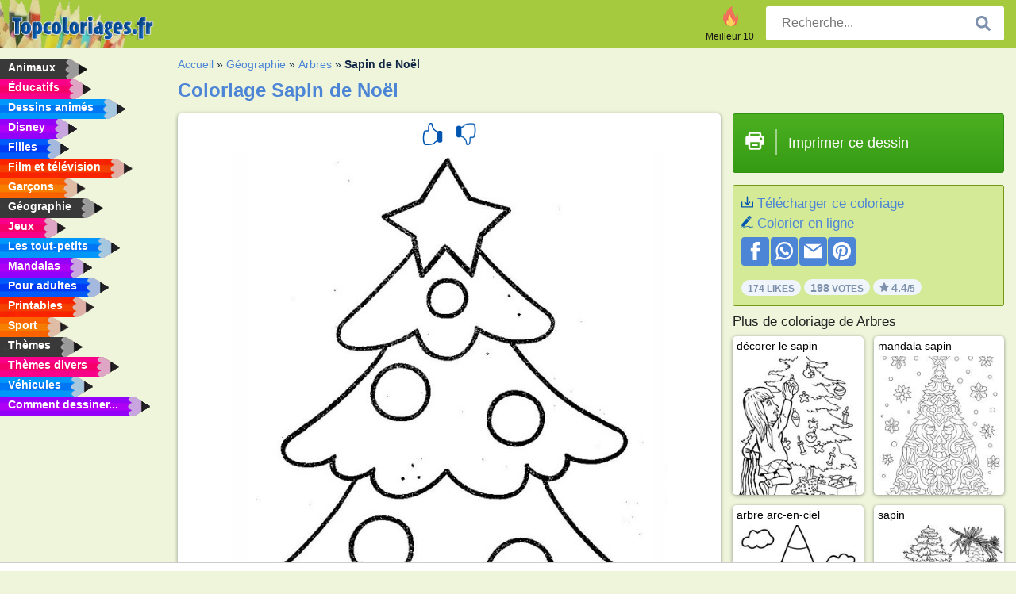

--- FILE ---
content_type: text/html; charset=utf-8
request_url: https://www.topcoloriages.fr/coloriage/sapin-de-noel/
body_size: 4375
content:
<!DOCTYPE html><html lang="fr" prefix="og: http://ogp.me/ns#"><head><title>Image à colorier Sapin de Noël | topcoloriages.fr</title><meta charset="UTF-8"><meta name="keywords" content=""><meta name="description" content="Visitez notre site web pour regarder et imprimer les images à colorier Sapin de Noël Ici, vous trouverez toujours les images à colorier les plus amusantes !"><meta name="robots" content="index,follow,all"><link rel="canonical" href="https://www.topcoloriages.fr/coloriage/sapin-de-noel/"><meta name="viewport" content="width=device-width, initial-scale=1"><meta property="og:title" content="Sapin de Noël"><meta property="og:type" content="website"><meta property="og:description" content="Visitez notre site web pour regarder et imprimer les images à colorier Sapin de Noël Ici, vous trouverez toujours les images à colorier les plus amusantes !"><meta property="og:url" content="https://www.topcoloriages.fr/coloriage/sapin-de-noel/"><meta property="og:image" content="https://www.topcoloriages.fr/uploads/kleurplaten/kerstboom.jpg"><link rel="icon" type="image/png" sizes="16x16" href="/templates/all/images/favicon/fr/favicon-16x16.png"><link rel="icon" type="image/png" sizes="32x32" href="/templates/all/images/favicon/fr/favicon-32x32.png"><link rel="icon" type="image/png" sizes="96x96" href="/templates/all/images/favicon/fr/favicon-96x96.png"><link rel="shortcut icon" type="image/x-icon" href="/templates/all/images/favicon/fr/favicon.ico"><meta name="theme-color" content="#b2ce68"><meta name="msapplication-navbutton-color" content="#b2ce68"><meta name="apple-mobile-web-app-capable" content="yes"><meta name="apple-mobile-web-app-status-bar-style" content="#b2ce68"><link media="screen" href="/templates/all/css/all.v-1.css" rel="stylesheet"><link rel="dns-prefetch" href="//pagead2.googlesyndication.com"><link rel="dns-prefetch" href="//googleads.g.doubleclick.net"><link rel="dns-prefetch" href="//partner.googleadservices.com"><link rel="dns-prefetch" href="//assets.pinterest.com"><link rel="dns-prefetch" href="//log.pinterest.com"><link rel="dns-prefetch" href="//tpc.googlesyndication.com"><script src="https://tags.refinery89.com/topcoloriagesfr.js" async></script><script>DisableCookieBar=true;</script><link rel="alternate" href="https://www.pekneomalovanky.cz/omalovanka/vanocni-strom/" hreflang="cs"><link rel="alternate" href="https://www.leukekleurplaten.nl/kleurplaat/kerstboom/" hreflang="nl"><link rel="alternate" href="https://www.ladnekolorowanki.pl/kolorowanka/choinka/" hreflang="pl"><link rel="alternate" href="https://www.desenhocolorir.com.br/desenho-para-colorir/árvore-de-natal/" hreflang="pt"><link rel="alternate" href="https://www.eglenceliboyamasayfalari.com/boyama-sayfası/noel-ağacı/37/" hreflang="tr"><link rel="alternate" href="https://www.plansededesenat.ro/plansa-de-colorat/pom-de-crăciun/" hreflang="ro"><link rel="alternate" href="https://www.nuttedemalebogssider.dk/malebogsside/juletræ/" hreflang="da"><link rel="alternate" href="https://www.besteausmalbilder.de/ausmalbild/weihnachtsbaum/" hreflang="de"><link rel="alternate" href="https://www.dibujosparaimprimir.es/dibujos-para-colorear/arbol-de-navidad/" hreflang="es"><link rel="alternate" href="https://www.topcoloriages.fr/coloriage/sapin-de-noel/" hreflang="fr"><link rel="alternate" href="https://www.disegnibellidacolorare.it/disegno-da-colorare/albero-di-natale/" hreflang="it"><link rel="alternate" href="https://www.vidamkifesto.hu/kifesto/karacsonyfa-egyszeru-5-gombbel-csucsdisszel/" hreflang="hu"><link rel="alternate" href="https://www.roligamalarbilder.se/malarbild/julgran/" hreflang="se"><link rel="alternate" href="https://www.sotefargeleggingssider.com/fargelegging/juletre/" hreflang="no"><link rel="alternate" href="https://www.eglenceliboyamasayfalari.com/boyama-sayfası/noel-ağacı/37/" hreflang="tr"><link rel="alternate" href="https://www.coloringpage.ca/coloring-page/christmas-tree/" hreflang="en-ca" /><link rel="alternate" href="https://ua.funnycoloringpages.com/rozmalovky/christmas-tree/" hreflang="uk" /><link rel="alternate" href="https://gr.funnycoloringpages.com/zografiki/christmas-tree/" hreflang="el" /><link rel="alternate" href="https://www.funnycoloringpages.com/coloring-page/christmas-tree/" hreflang="en-us" /><link rel="alternate" href="https://www.funnycoloringpages.com/coloring-page/christmas-tree/" hreflang="en" /><link rel="alternate" href="https://www.funnycoloringpages.com/coloring-page/christmas-tree/" hreflang="x-default"></head><body><div class="container-fluid notouching" id="wrapper"><div class="row"><header class="dontprint"><div class="col-lg-12 col-xl-9"><a href="/"><img class="brand" src="/templates/all/images/logo/topcoloriages.fr.png" alt="topcoloriages.fr" width="242" height="30"></a><div class="SearchBox-sm d-md-none"><div class="openBtn" onclick="openSearch()"><i class="svg-icon icon-search svg-white svg-sm"></i></div><div id="myOverlay" class="overlay"><span class="close" onclick="closeSearch()" title=""></span><div class="overlay-content"><form action="/recherche/"><input type="text" value="" placeholder="Recherche..." name="q"><button type="submit"><i class="svg-icon icon-search svg-white svg-lg"></i></button></form></div></div></div><div class="SearchBox"><form class="search-Engine" action="/recherche/"><input type="text" name="q" class="recherche" value="" placeholder="Recherche..."><button type="submit"><i class="svg-icon icon-search svg-grey svg-lg"></i></button></form></div><div class="header_menu"><ul><li><a href="/meilleur-10/"><i class="icon-header ic-top10"></i><span>Meilleur 10</span></a></li></ul></div><a id="menu-toggle" class="hamburger-box"><div class="hamburger"><span></span><span></span><span></span></div></a></div></header><nav class="sidebar dontprint"><ul class="nav sidebar-nav"><li class="nav-item"><a class="nav-link" href='/animaux/'><span>Animaux</span></a></li><li class="nav-item"><a class="nav-link" href='/educatifs/'><span>Éducatifs</span></a></li><li class="nav-item"><a class="nav-link" href='/dessins-animes/'><span>Dessins animés</span></a></li><li class="nav-item"><a class="nav-link" href='/disney/'><span>Disney</span></a></li><li class="nav-item"><a class="nav-link" href='/filles/'><span>Filles</span></a></li><li class="nav-item"><a class="nav-link" href='/film-et-television/'><span>Film et télévision</span></a></li><li class="nav-item"><a class="nav-link" href='/garcons/'><span>Garçons</span></a></li><li class="nav-item"><a class="nav-link" href='/geographie/'><span>Géographie</span></a></li><li class="nav-item"><a class="nav-link" href='/jeux/'><span>Jeux</span></a></li><li class="nav-item"><a class="nav-link" href='/les-tout-petits/'><span>Les tout-petits</span></a></li><li class="nav-item"><a class="nav-link" href='/mandalas/'><span>Mandalas</span></a></li><li class="nav-item"><a class="nav-link" href='/pour-adultes/'><span>Pour adultes</span></a></li><li class="nav-item"><a class="nav-link" href='/printables/'><span>Printables</span></a></li><li class="nav-item"><a class="nav-link" href='/sport/'><span>Sport</span></a></li><li class="nav-item"><a class="nav-link" href='/themes/'><span>Thèmes</span></a></li><li class="nav-item"><a class="nav-link" href='/themes-divers/'><span>Thèmes divers</span></a></li><li class="nav-item"><a class="nav-link" href='/vehicules/'><span>Véhicules</span></a></li><li class="nav-item"><a class="nav-link" href="/comment-dessiner/"><span>Comment dessiner...</span></a></li><li class="nav-item top-10"><a class="nav-link" href="/meilleur-10/"><span>Meilleur 10</span></a></li></ul></nav><main class="col-xs-12 col-sm-12 col-lg-12 col-xl-12"><div class="row page-content notouching"><div class="col-xs-12 col-sm-12 col-lg-12 col-xl-8 pt-3 pl-4 notouching"><nav class="c-breadcrumbs"><ul class="c-breadcrumbs__list dontprint"><li><a href="/">Accueil</a>&nbsp;&raquo;&nbsp;</li><li><a href='/geographie/'>G&eacute;ographie</a>&nbsp;&raquo;&nbsp;</li><li><a href='/arbres/'>Arbres</a>&nbsp;&raquo;&nbsp;</li><li>Sapin de Noël</li></ul></nav><h1 class="dontprint">Coloriage Sapin de No&euml;l</h1><div class="dontprint ads"></div><div class="row coloring-page" itemscope itemtype="http://schema.org/CreativeWorkSeries"><meta itemprop="name" content="Sapin de No&euml;l"><div class="col-xs-12 col-sm-12 col-md-8 page printingDiv"><div class="coloring-block"><div class="dontprint rateTemplateContainer"><form action="/like/" method="post"><input type="hidden" name="id" value="37"><input type="hidden" name="u" value="/coloriage/sapin-de-noel/"><input type="hidden" name="secure" value="61c2ab5c3ec132c198104d74d54da492"><button type="submit" value="1" name="like" title="Note l'image : Super"><div class="svg-icon icon-thumbs-up svg-blue svg-2x"></div></button><button type="submit" value="0" name="like" title="Note l'image : Moyen"><div class="svg-icon icon-thumbs-down svg-blue svg-2x"></div></button></form></div><img loading="lazy" itemprop="image" src="/uploads/kleurplaten/kerstboom.jpg" class="responsive detail-coloring" alt="Sapin de No&euml;l Coloriage" title="Sapin de No&euml;l Coloriage"></div><p class="text-left dontprint">
Colorie dès maintenant des images à colorier de Sapin de No&euml;l. Ou colorie une des 63 autres images des <a href="/arbres/">Arbres</a> sur topcoloriages.fr</p></div><aside class="col-xs-12 col-sm-12 col-md-4 dontprint aside"><a class="print-button medium md-full" href="#" id="printBtn" rel="nofollow" target="_blank"><span class="icon"><i class="svg-icon icon-printer svg-white svg-2x"></i></span><span class="middle">Imprimer ce dessin</span></a><div class="dontprint ads"><div class="ad_holder"></div></div><div class="dontprint coloringpage-info"><i class="svg-icon icon-download svg-blue svg-sm"></i> <a href="/uploads/kleurplaten/kerstboom.jpg" download="" rel="nofollow" target="_blank">Télécharger ce coloriage</a><br /><i class="svg-icon icon-pencil svg-blue svg-sm"></i> <a href="/Colorier-en-ligne/?img=kerstboom.jpg" rel="nofollow" target="_blank">Colorier en ligne</a><br /><div class="share"><a href="http://www.facebook.com/sharer.php?u=https://www.topcoloriages.fr/coloriage/sapin-de-noel/" class="share_item" target="_blank"><i class="svg-icon icon-facebook svg-white svg-lg"></i> </a><a href="https://wa.me/?text=https://www.topcoloriages.fr/coloriage/sapin-de-noel/" class="share_item" target="_blank"><i class="svg-icon icon-whatsapp svg-white svg-lg"></i> </a><a href="mailto:?&subject=KleurplaatSapin de No&euml;l&body=www.topcoloriages.fr/coloriage/sapin-de-noel/" class="share_item" target="_blank"><i class="svg-icon icon-email svg-white svg-lg"></i> </a><a href="//pinterest.com/pin/create/link/?url=https://www.topcoloriages.fr/coloriage/sapin-de-noel/" class="share_item" target="_blank"><i class="svg-icon icon-pinterest svg-white svg-lg"></i> </a></div><div class="aggregateRating" itemprop="aggregateRating" itemscope itemtype="http://schema.org/AggregateRating"><span itemprop="bestRating" content="5"></span><span itemprop="worstRating" content="1"></span><div class="rating"> 174 Likes</div><div class="rating"> <span itemprop="ratingCount">198</span> Votes</div><div class="rating"><i class="svg-icon icon-star svg-grey svg-xs"></i> <span itemprop="ratingValue">4.4</span>/5</div></div></div><h3>Plus de coloriage de Arbres</h3><div class="grid-coloring-page"><div class="title-card"><a href="/coloriage/decorer-le-sapin/" title="d&eacute;corer le sapin"><div class="content"><div class="name ellipsis">décorer le sapin</div></div><img loading="lazy" class="img-fluid" src="/resized-images/200/0/uploads/kleurplaten/kerstboom-versieren.jpg" alt="d&eacute;corer le sapin" /></a></div><div class="title-card"><a href="/coloriage/mandala-sapin/" title="mandala sapin"><div class="content"><div class="name ellipsis">mandala sapin</div></div><img loading="lazy" class="img-fluid" src="/resized-images/200/0/uploads/kleurplaten/kerstboom-mandala.jpg" alt="mandala sapin" /></a></div><div class="title-card"><a href="/coloriage/arbre-arc-en-ciel/" title="arbre arc-en-ciel"><div class="content"><div class="name ellipsis">arbre arc-en-ciel</div></div><img loading="lazy" class="img-fluid" src="/resized-images/200/0/uploads/kleurplaten/regenboog-boom.jpg" alt="arbre arc-en-ciel" /></a></div><div class="title-card"><a href="/coloriage/sapin/" title="sapin"><div class="content"><div class="name ellipsis">sapin</div></div><img loading="lazy" class="img-fluid" src="/resized-images/200/0/uploads/kleurplaten/dennenboom.jpg" alt="sapin" /></a></div><div class="title-card"><a href="/coloriage/pommier/" title="Pommier"><div class="content"><div class="name ellipsis">Pommier</div></div><img loading="lazy" class="img-fluid" src="/resized-images/200/0/uploads/kleurplaten/appelboom.jpg" alt="Pommier" /></a></div><div class="title-card"><a href="/coloriage/cadeaux-sous-le-sapin/" title="cadeaux sous le sapin"><div class="content"><div class="name ellipsis">cadeaux sous le sapin</div></div><img loading="lazy" class="img-fluid" src="/resized-images/200/0/uploads/kleurplaten/kerstboom-en-pakjes.jpg" alt="cadeaux sous le sapin" /></a></div><div class="title-card"><a href="/coloriage/palmiers/" title="palmiers"><div class="content"><div class="name ellipsis">palmiers</div></div><img loading="lazy" class="img-fluid" src="/resized-images/200/0/uploads/kleurplaten/palmbomen.jpg" alt="palmiers" /></a></div><div class="title-card"><a href="/coloriage/arbre-dautomne/" title="arbre d&#039;automne"><div class="content"><div class="name ellipsis">arbre d'automne</div></div><img loading="lazy" class="img-fluid" src="/resized-images/200/0/uploads/kleurplaten/herfstboom.jpg" alt="arbre d&#039;automne" /></a></div></div></aside></div><footer class="footer dontprint"><hr class="my-2" /><div class="align-items-center"><div class="text-md-right"><a class='footerlinks' href='/parents/'>Parents</a><a class='footerlinks' href='/conditions-generales-utilisation/'>Conditions générales d'utilisation</a><a class='footerlinks' href='/contacter/'>Contacter</a><div class="lang"><div class="curr-lang"><div class="fr-flag curr-flag"></div></div><ul class="drop-down-list"><li><a class="cs url_cz" href="https://www.pekneomalovanky.cz/omalovanka/vanocni-strom/" target="_blank" title="Čeština">Čeština</a></li><li><a class="da url_dk" href="https://www.nuttedemalebogssider.dk/malebogsside/juletræ/" target="_blank" title="Dansk">Dansk</a></li><li><a class="de url_de" href="https://www.besteausmalbilder.de/ausmalbild/weihnachtsbaum/" target="_blank" title="Deutsch">Deutsch</a></li><li><a class="en url_en" href="https://www.funnycoloringpages.com/coloring-page/christmas-tree/" target="_blank" title="English">English</a></li><li><a class="ca url_en" href="https://www.coloringpage.ca/coloring-page/christmas-tree/" target="_blank" title="English (Canada)">English (Canada)</a></li><li><a class="gr url_gr" href="https://www.gr.funnycoloringpages.com/zografiki/christmas-tree/" target="_blank" title="Ελληνικά">Ελληνικά</a></li><li><a class="es url_es" href="https://www.dibujosparaimprimir.es/dibujos-para-colorear/arbol-de-navidad/" target="_blank" title="Español">Español</a></li><li><a class="it url_it" href="https://www.disegnibellidacolorare.it/disegno-da-colorare/albero-di-natale/" target="_blank" title="Italiano">Italiano</a></li><li><a class="hu url_hu" href="https://www.vidamkifesto.hu/kifesto/karacsonyfa-egyszeru-5-gombbel-csucsdisszel/" target="_blank" title="Magyar">Magyar</a></li><li><a class="nl url" href="https://www.leukekleurplaten.nl/kleurplaat/kerstboom/" target="_blank" title="Nederlands">Nederlands</a></li><li><a class="no url_no" href="https://www.sotefargeleggingssider.com/fargelegging/juletre/" target="_blank" title="Norsk">Norsk</a></li><li><a class="pl url_pl" href="https://www.ladnekolorowanki.pl/kolorowanka/choinka/" target="_blank" title="Polski">Polski</a></li><li><a class="pt url_pt" href="https://www.desenhocolorir.com.br/desenho-para-colorir/árvore-de-natal/" target="_blank" title="Português">Português</a></li><li><a class="ro url_ro" href="https://www.plansededesenat.ro/plansa-de-colorat/pom-de-crăciun/" target="_blank" title="Română">Română</a></li><li><a class="se url_se" href="https://www.roligamalarbilder.se/malarbild/julgran/" target="_blank" title="Svenska">Svenska</a></li><li><a class="tr url_tr" href="https://www.eglenceliboyamasayfalari.com/boyama-sayfası/noel-ağacı/37/" target="_blank" title="Türkçe">Türkçe</a></li><li><a class="ua url_ua" href="https://www.ua.funnycoloringpages.com/rozmalovky/christmas-tree/" target="_blank" title="Українська">Українська</a></li></ul></div></div></div></footer></div><div class="d-none d-xl-block dontprint col-xl-4 pl-0 pt-3"><div class="sidebar300600 ads"><div class="ad_holder"></div></div></div></div></main></div></div><script>
function checkAdSizes(){
ads = [];
ads.push([300,200]);
ads.push([300,50]);
ads.push([300,100]);
ads.push([250,250]);
ads.push([200,200]);
ads.push([300,250]);
ads.push([336,280]);
ads.push([728,90]);
ads.push([970,90]);
ads.push([448,60]);
ads.push([300,600]);
ads.push([160,600]);
adholders = document.getElementsByClassName("ads");
for(i=0; i < adholders.length; i++){
width = adholders[i].offsetWidth;
height =adholders[i].offsetHeight;
console.log(width,height);
largestSize = 0;
for(a=0; a < ads.length; a++){
adWidth = ads[a][0];
adHeight = ads[a][1];
adSize = adWidth * adHeight;
if(adWidth <= width && adHeight <= height){
// this one fits.
if(adSize > largestSize){
largestSize = adSize;
adholders[i].querySelector(".ad_holder").setAttribute("data-msg","Adsize works! "+width+"x"+height+" Choosen ad size: "+adWidth+"x"+adHeight+"");
adholders[i].querySelector(".ad_holder").style.minWidth = adWidth + "px";
adholders[i].querySelector(".ad_holder").style.minHeight = adHeight + "px";
}
}
}
if(largestSize == 0){
adholders[i].querySelector(".ad_holder").setAttribute("data-msg","Cant find ad size for this "+width+"x"+height+" is too small");
}
}
}
checkAdSizes();
window.onresize = checkAdSizes;
</script><script src="/templates/all/all.js"></script><div class="websitename">www.topcoloriages.fr</div><script>window.startDate = Date.now();</script><script src="/assets/stats/stats.js"></script></body></html>

--- FILE ---
content_type: text/json;charset=UTF-8
request_url: https://www.topcoloriages.fr/assets/stats/s.php
body_size: -147
content:
{"private_key":"72f2ed2c022b33fd890fa4e0b0839ee9__1769418697","message":"!"}